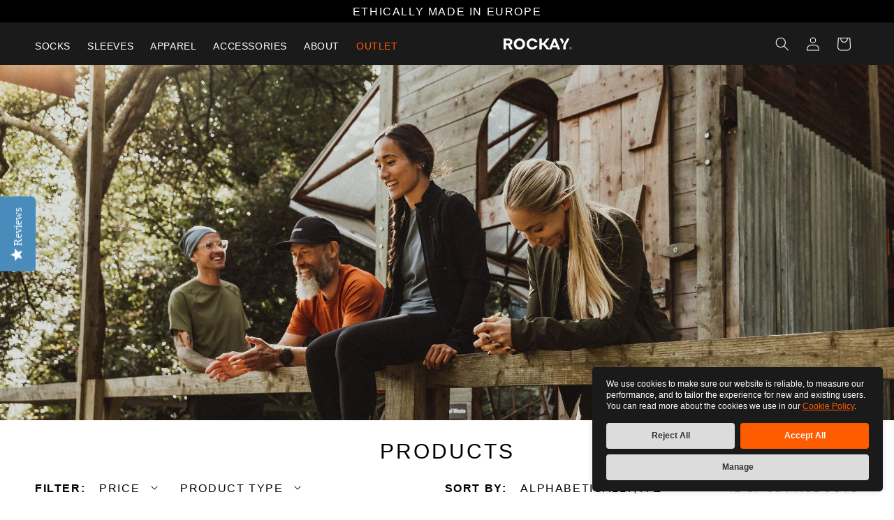

--- FILE ---
content_type: text/css
request_url: https://rockay.com/cdn/shop/t/2/assets/section-image-banner.css?v=103464603226046249161715323615
body_size: 846
content:
.banner{display:flex;position:relative;flex-direction:column}.homepage .h1,.homepage h1{font-size:3rem;letter-spacing:.03em;font-weight:100}.homepage .banner__box{padding:0}.homepage .banner__text span{font-size:1.3rem;letter-spacing:.03em;font-weight:400;line-height:.53;font-family:Italian Plate No2 Expanded,sans-serif;color:#fff}.homepage .banner__text span.percent-title{font-size:3.6rem;font-weight:200;color:#fff;text-shadow:0px 0px 20px rgba(0,0,0,.5);max-width:100%;display:block;margin-top:6rem}.percent-title.collection_banner .banner__text{font-size:4.8rem;font-weight:200;text-transform:uppercase;line-height:.85;font-family:Italian Plate No2 Expanded,sans-serif;font-size:calc((100vw - 30rem)/(192 - 32) * (12 - 4.8) + 4.4rem)}.percent-title.collection_banner .banner__box{max-width:40rem}.banner__buttons .button{border-radius:10rem;background:transparent;line-height:1;font-weight:700;border-color:#ff5c00;color:#fff;display:flex;align-items:center;box-shadow:none;position:relative;z-index:4;min-height:3.3rem;padding:.8rem 2.3rem .7rem}.banner__buttons .button:hover{color:#ff5c00;box-shadow:none}.banner__buttons .button:before{content:"";position:absolute;top:0;left:0;width:100%;height:100%;z-index:-1;background-color:#ff5c00;transition:all .3s;border-radius:10rem}.banner__buttons .button:hover:before{opacity:0;transform:scale(.5)}.banner__buttons .button:after{content:"";position:absolute;top:0;left:0;width:100%;height:100%;z-index:1;opacity:0;transition:all .3s;border:2px solid #FF5C00;transform:scale(1.2);border-radius:10rem}.banner__buttons .button:hover:after{opacity:1;transform:scale(1)}@media screen and (max-width: 749px){.homepage .h1,.homepage h1{font-weight:400;line-height:1.08}.banner--mobile-bottom:not(.banner--stacked):not(.banner--adapt)>.banner__media{height:39rem;order:2}.banner:not(.banner--stacked){flex-direction:row;flex-wrap:wrap}.banner__buttons .button{min-width:13.6rem;min-height:3.1rem;font-size:1.4rem;line-height:1}}.percent-title.collection_banner .media>img{object-position:30% center}@media screen and (min-width: 750px){.banner{min-height:71rem;flex-direction:row}.homepage .banner{min-height:98rem}.homepage .banner__text span{font-size:1.8rem;line-height:1.4;color:#fdfdf9;max-width:70%;margin:0 auto}.homepage .banner__text span.percent-title{font-size:9.6rem;margin-top:0}.homepage .banner__box .banner__text{margin-top:.6rem}.percent-title.collection_banner .banner__box{max-width:70rem}.percent-title.collection_banner .media>img{object-position:center center}}.align-70 .media>img{object-position:center 70%!important}@media screen and (max-width: 749px){.banner--stacked{height:auto}.banner--stacked .banner__media{flex-direction:column}}.banner__media{height:100%;position:absolute;left:0;top:0;width:100%}.banner__media-half{width:50%}.banner__media-half+.banner__media-half{right:0;left:auto}@media screen and (max-width: 749px){.banner--stacked .banner__media-half{width:100%}.banner--stacked .banner__media-half+.banner__media-half{order:1}.banner:not(.banner--adapt):not(.banner--stacked):not(.banner--mobile-bottom)>.banner__content{min-height:39rem}}.homepage .banner__heading.h1{font-size:1.9rem;font-weight:300}.homepage .banner__text{margin-bottom:2rem}@media screen and (min-width: 750px){.banner__media{height:100%}.homepage .banner__heading.h1{font-size:3rem}.homepage .banner__text,.homepage .banner__buttons{margin-bottom:0rem}}.banner--adapt{height:auto}@media screen and (max-width: 749px){.banner--mobile-bottom .banner__media,.banner--stacked:not(.banner--mobile-bottom) .banner__media{position:relative}.banner--stacked.banner--adapt .banner__content{height:auto}.banner:not(.banner--mobile-bottom) .banner__box{background-color:transparent;--color-foreground: 255, 255, 255;--color-button: 255, 255, 255;--color-button-text: 0, 0, 0}.banner:not(.banner--mobile-bottom) .button--secondary{--color-button: 255, 255, 255;--color-button-text: 255, 255, 255;--alpha-button-background: 0}.banner--stacked:not(.banner--mobile-bottom):not(.banner--adapt) .banner__content{position:absolute;min-height:39rem;height:auto}.banner--stacked.banner--adapt:not(.banner--mobile-bottom) .banner__content{max-height:100%;overflow:hidden;position:absolute}.banner--stacked:not(.banner--adapt) .banner__media{position:relative;height:39rem}.banner:before{display:none!important}.banner--stacked .banner__media-image-half{width:100%}}.banner__media .placeholder-svg{position:absolute;left:0;top:0;height:100%;width:100%}.banner__content{padding:0;display:flex;position:relative;width:100%;align-items:center;justify-content:center;z-index:2;font-family:Italian Plate No2 Expanded,sans-serif}@media screen and (max-width: 749px){.banner--mobile-bottom:not(.banner--stacked) .banner__content{order:1}.homepage .banner__box{padding:3rem}}@media screen and (min-width: 750px){.banner__content{padding-bottom:5rem;padding-top:5rem}.banner__content--center{align-items:center}.banner__content--flex-start{align-items:flex-start}.banner__content--flex-end{align-items:flex-end}}.banner__box{border:0;padding:4rem 3.5rem;position:relative;height:fit-content;align-items:center;text-align:center;width:100%}@media screen and (min-width: 750px){.banner--desktop-transparent .banner__box{background-color:transparent;--color-foreground: 255, 255, 255;--color-button: 255, 255, 255;--color-button-text: 0, 0, 0}.banner--desktop-transparent .button--secondary{--color-button: 255, 255, 255;--color-button-text: 255, 255, 255;--alpha-button-background: 0}}@media screen and (max-width: 749px){.banner--mobile-bottom:after{display:none}}.banner:after{content:"";position:absolute;background:#000;opacity:0;z-index:1;width:100%;height:100%}.banner__box>.banner__buttons{display:flex;align-items:baseline;gap:1rem;justify-content:center;flex-wrap:wrap}.banner__box>*+.banner__buttons--multiple{display:flex;max-width:45rem;flex-wrap:wrap;align-items:baseline;justify-content:center}@media screen and (min-width: 750px){.banner__box>*+.banner__buttons{margin-top:2rem}}.banner__content .button:last-child{margin-right:0}.banner__box>*+.banner__text{margin-top:1.5rem}@media screen and (min-width: 750px){.banner__box>*+.banner__text{margin-top:2rem}}.banner__box>*+*{margin-top:1rem}.banner__box>*:first-child{margin-top:0}.banner__content .button:not(:only-child){flex-grow:1}@media screen and (max-width: 749px){.banner--stacked .banner__box{width:100%}}@media screen and (min-width: 750px){.banner__box{padding:5rem;width:auto;max-width:81rem}.banner__box>.banner__buttons:only-child .button{margin-top:0}}.banner__heading>*,.banner__text>*{word-wrap:break-word}.banner__heading{margin-bottom:0;font-weight:600}.faqs_page .banner,.about_page .banner{min-height:40rem}.faqs_page .main-page-title,.about_page .main-page-title,.contact_us_page .main-page-title{display:none}.low_first_banner.banner:not(.banner--adapt):not(.banner--stacked):not(.banner--mobile-bottom)>.banner__content{min-height:24rem}@media screen and (min-width: 750px){.low_first_banner{min-height:40rem}.low_first_banner.collection_banner{min-height:50.9rem}.faqs_page .banner .banner__box{padding:0}.our_mission_page .banner__box{padding-left:0}}.our_mission_page .banner__content{color:#fff;font-weight:500;font-size:2rem;line-height:1.14;margin:0;text-transform:uppercase;align-items:flex-end}.our_mission_page .banner .banner__heading{color:#c1c2c1;font-family:Italian Plate No2 Expanded,sans-serif;font-weight:500;font-size:1.5rem;line-height:1.77;text-transform:uppercase;letter-spacing:.1em}.our_mission_page .banner .banner__text{color:#fff;font-weight:500;font-size:20px;line-height:1.14;margin:0;text-transform:uppercase}
/*# sourceMappingURL=/cdn/shop/t/2/assets/section-image-banner.css.map?v=103464603226046249161715323615 */


--- FILE ---
content_type: text/css
request_url: https://rockay.com/cdn/shop/t/2/assets/component-card.css?v=184215671925411493771729679288
body_size: 581
content:
.card{display:block;overflow:hidden;text-decoration:none}.card+.card-information{margin-top:1.3rem;padding-bottom:1.8rem}.product-grid .grid__item{padding-left:0;padding-right:1.6rem}.template-search__results .grid{margin-left:-.5rem;margin-right:-.5rem}.template-search__results .product-grid .grid__item{padding-bottom:.5rem;padding-left:.5rem;padding-right:0}.template-search__results .card{height:100%}@media screen and (min-width: 750px){.card+.card-information{margin-top:2rem;padding-bottom:2rem}.product-grid .grid__item{padding-left:1rem;padding-right:0}.template-search__results .grid .grid__item:first-child{padding-left:0}.template-search .template-search__results .grid .grid__item{padding-bottom:1rem;padding-left:1rem}.template-search__results .product-grid .grid__item{padding-right:0}}.card.card--soft{background-color:rgba(var(--color-foreground),.04);color:rgb(var(--color-foreground))}.card .icon-wrap{margin-left:.8rem;white-space:nowrap;transition:transform var(--duration-short) ease;overflow:hidden}.card .h1 .icon-arrow,.card .h2 .icon-arrow{padding-bottom:.3rem;padding-top:.3rem}.card--media{display:block;text-decoration:none}.card--text-only{display:flex;justify-content:center}.card--text-only:before{content:"";display:block;padding-bottom:100%}.card--product{position:relative}.card--stretch{height:100%}.card--outline:not(.card--soft){border:none}.card--light-border{border:.1rem solid rgba(var(--color-foreground),.04)}.card--light-border:hover{border:.1rem solid rgba(var(--color-foreground),.3);box-shadow:none}.card__text-spacing{padding:3rem}.card-colored.color-background-1{background-color:rgba(var(--color-foreground),.04)}.card--media .card__text-spacing{padding:2rem 2rem 2rem 0}@media screen and (min-width: 750px){.card--media .card__text-spacing{padding-left:3rem;padding-right:3rem}}.card-information>*+*{margin-top:.5rem}.card--text-only .card__inner{display:grid;grid-template-rows:1fr auto 1fr;width:100%}.card__content{margin-left:2.5rem;margin-right:2.5rem}.card__content>*{margin:0}.card--text-only .card__content{grid-row:2;justify-self:flex-start;margin-bottom:6rem;margin-top:5rem}.card--text-only .card__badge{align-self:flex-end;grid-row:3}.card--search .card__badge>*,.card--text-only .card__badge>*{margin:0 1.2rem 1.2rem}.template-search__results .card--search .card__badge .badge{margin-left:2.5rem}.card--search .card__badge,.card--text-only .card__badge{position:initial}.card--text-only .card__content+.card__badge{margin-top:-5rem}.media+.card__content{margin-top:2rem;margin-bottom:1.5rem}@media screen and (min-width: 750px){.card--text-only .card__content{margin-top:7rem;margin-bottom:7rem}.card--text-only .card__content+.card__badge{margin-top:-7rem}}.card__text-spacing>*{margin:0}.card__text-spacing>*:not(.overlay-card)+*{margin-top:1.5rem}.card__text{margin:0;word-break:break-word}.template-search__results .card__text{font-size:1.6rem}.template-search__results .card-information__text{font-size:1.6rem;padding:0}.card-information__text{padding:0;font-size:1rem;line-height:1;letter-spacing:.1em;font-weight:500;font-family:Italian Plate No2 Expanded,sans-serif;text-transform:uppercase;padding:0 1.5rem}.card-information__wrapper{width:100%;text-align:center}.card-information__wrapper>*{line-height:1.4;color:rgb(var(--color-foreground))}.card-information__wrapper>.price{color:rgb(var(--color-foreground))}.card-information__wrapper>.rating{margin-top:.4rem}.card-information__wrapper>*:not(.visually-hidden:first-child)+*:not(.rating){margin-top:.7rem}.card-information__wrapper .price{justify-content:center;font-size:1rem;line-height:1;letter-spacing:.1em;font-weight:200;font-family:Italian Plate No2 Expanded,sans-serif}.card-information__wrapper .caption{letter-spacing:.07rem}.card-wrapper{color:inherit;display:block;position:relative;text-decoration:none;background:#f8f8f8;height:100%}.card-wrapper:focus-within .card{box-shadow:none}.card__media-spacer{padding:2rem 2rem 0}.homepage .card--light-border,.homepage .card--light-border:hover{border:none}.homepage .card-colored{background:transparent}.homepage .card__text h3{text-transform:uppercase;line-height:1;font-weight:500;color:#fff9f9}.homepage .card__text p{font-weight:400;color:#fff9f9;font-size:1.2rem;line-height:1.9}.homepage .card--light-border:hover .card__text h3{color:#ff5c00}.homepage .card--media .card__text-spacing{padding:1.2rem 0}@media screen and (min-width: 750px){.card__media-spacer{padding:3rem 3rem 0}.homepage .card__text p{font-size:1.5rem;line-height:1.6}.card-information__text,.card-information__wrapper .price{font-size:1.6rem}.homepage .collection-list.negative-margin--small{margin-left:-2rem}.homepage .collection-list__item.grid__item{padding-left:2rem;padding-bottom:3rem}}.card__media-full-spacer{padding:2rem}.card-article-info{margin-top:1rem;display:flex;flex-wrap:wrap}.card__badge{bottom:1rem;display:flex;flex-wrap:wrap;left:1rem;position:absolute}.card__badge>*{margin-right:1rem;margin-top:.5rem}.overlay-card{position:absolute;top:0;bottom:0;left:0;right:0;display:flex;background:transparent;transition:background-color var(--duration-long) ease}.card:hover .card-colored .overlay-card{background-color:rgba(var(--color-card-hover),.06)}@media screen and (min-width: 990px){.card .media.media--hover-effect>img:only-child,.card-wrapper .media.media--hover-effect>img:only-child,.card--search img{transition:transform var(--duration-long) ease}.card:hover .media.media--hover-effect>img:first-child:only-child,.card-wrapper:hover .media.media--hover-effect>img:first-child:only-child{transform:scale(1.03)}.card-wrapper:hover .media.media--hover-effect>img:first-child:not(:only-child){opacity:0}.card-wrapper:hover .media.media--hover-effect>img+img{opacity:1;transition:transform var(--duration-long) ease;transform:scale(1.03)}.card-wrapper:hover .card-information__text{text-decoration:none;text-underline-offset:.3rem}.card-wrapper:hover .card--search img{transform:scale(1.05)}.card-wrapper:hover .card__text{text-decoration:underline;text-underline-offset:.3rem}.card-wrapper:hover .card--soft{background-color:rgba(var(--color-card-hover),.06);transition:background-color var(--duration-long) ease}.homepage .card--media .card__text-spacing{padding-left:3rem;padding-right:3rem}.homepage .collection-list.negative-margin--small{margin-left:-6rem}.homepage .collection-list__item.grid__item{padding-left:6rem;padding-bottom:5rem}}@media (min-width: 750px) and (max-width: 1200px){.homepage .card__text p{min-height:96px;margin-top:1.6rem}.homepage .card__text h3{min-height:40px}}@media screen and (min-width: 750px){.homepage .card__text h3{letter-spacing:.01rem;margin-bottom:1.8rem}}.card-wrapper .icon-member{margin:-3rem .6rem 0 auto;width:2.4rem;z-index:1}
/*# sourceMappingURL=/cdn/shop/t/2/assets/component-card.css.map?v=184215671925411493771729679288 */


--- FILE ---
content_type: text/css
request_url: https://rockay.com/cdn/shop/t/2/assets/component-price.css?v=91179872930124431371729850637
body_size: -162
content:
.price{align-items:center;display:flex;flex-direction:row;flex-wrap:wrap;font-size:1.8rem;letter-spacing:.1rem;line-height:1.5;color:rgb(var(--color-foreground))}.price.price--unavailable{visibility:hidden}.price--end{justify-content:flex-end}.price dl{margin:0;display:flex;flex-direction:column}.price dd{margin:0 1rem 0 0}.price .price__last:last-of-type{margin:0}@media screen and (min-width: 750px){.price{margin-bottom:0}}.price--large{font-size:1.8rem;line-height:1.2;letter-spacing:.1rem;font-family:Italian Plate No2 Expanded,sans-serif;font-weight:300;text-transform:uppercase}.price--sold-out .price__availability,.price__regular{display:block}.price__sale,.price__availability,.price .price__badge-sale,.price .price__badge-sold-out,.price--on-sale .price__regular,.price--on-sale .price__availability,.price--no-compare .price__compare{display:none}.price--sold-out .price__badge-sold-out,.price--on-sale .price__badge-sale{display:inline-flex}.price--on-sale .price__sale{display:flex;flex-direction:row-reverse;flex-wrap:nowrap}.price-item.price-item--sale{color:#c00;font-weight:700}.discount{flex-basis:100%}.discount .price__discount{margin:0}.discount .price-discount{color:#ff5c00;font-size:80%;font-weight:400}.predictive-search__item-content .discount .price-discount{display:block}.price--center{display:flex;justify-content:center}.price--on-sale .price-item--regular{text-decoration:line-through;color:rgba(var(--color-foreground),.75);font-size:1.3rem;font-weight:700}.unit-price{font-size:1.1rem;letter-spacing:.04rem;line-height:1.2;margin-top:.2rem;text-transform:uppercase;color:rgba(var(--color-foreground),.7)}.product-recommendations .discount,.glider-track .discount{display:none}.price-item.price-item--discount{display:block;font-size:1.4rem;letter-spacing:0;white-space:nowrap;margin-top:.4rem}
/*# sourceMappingURL=/cdn/shop/t/2/assets/component-price.css.map?v=91179872930124431371729850637 */


--- FILE ---
content_type: text/css
request_url: https://rockay.com/cdn/shop/t/2/assets/collection-page.css?v=14509101762719959381729680035
body_size: 744
content:
.collection-filters-section.page-width,.collection-product-section .page-width,.socks_collection .page-width,.collection_banner .page-width{max-width:1800px}.collection-filters-section .facets__heading,.collection-filters-section .facets__summary,.collection-product-count__text,.collection-filters-section .collection-filters__label,.collection-filters-section .collection-filters__sort{text-transform:uppercase;color:#000;font-size:1rem;font-family:Italian Plate No2 Expanded,sans-serif;font-weight:400;line-height:1;letter-spacing:.1em}.collection-filters-section .collection-filters__field .facets__summary{margin-bottom:0}.collection-filters-section .mobile-facets__open{margin-top:-.6rem}.collection-filters-section .mobile-facets__open .mobile-facets__open-label{padding-top:.6rem}.collection-filters-section .mobile-facets__details .facets__summary{margin-bottom:0}.collection-filters-section .mobile-facets__details .select .icon-caret{top:calc(50% - .4rem)}.collection-filters-section .mobile-facets__sort .facets__disclosure{margin-right:0}.collection-filters-section .mobile-facets__sort .select{margin-top:.3rem}.collection-filters-section .mobile-facets__sort .facets__display{left:initial;width:23rem;right:0}.collection-filters-section .mobile-facets__heading,.collection-filters-section .mobile-facets__count,.collection-filters-section .mobile-facets__summary,.collection-filters-section .mobile-facets__close-button,.collection-filters-section .mobile-facets__label,.collection-filters-section .mobile-facets__sort{font-size:1.3rem;font-family:Italian Plate No2 Expanded,sans-serif;font-weight:400}.collection-filters-section .collection-filters__field .facet-checkbox{padding:1rem 0}.collection-filters-section .mobile-facets__sort .facet-checkbox{padding:.7rem 0}.collection-filters-section .collection-filters__field .facet-checkbox input[type=radio],.collection-filters-section .mobile-facets__sort .facet-checkbox input[type=radio]{clip:rect(0,0,0,0);overflow:hidden;position:absolute;height:1px;width:1px}.collection-filters-section .facet-checkbox input[type=radio]:checked+.option-name{color:#000;font-weight:600}.collection-filters-section .facets__summary{padding:0 3rem 0 0;margin-right:1rem}.collection-filters-section .facets__summary .icon-caret{right:4px}.collection-filters-section .facets__disclosure{margin-right:1.8rem}.content-for-layout .collection-grid-section{margin-top:0}.content-for-layout .collection-hero__inner{margin-bottom:1.6rem}.collection-hero__title{text-transform:uppercase;color:#000;font-size:2rem;font-family:Italian Plate No2 Expanded,sans-serif;font-weight:600;text-align:center;line-height:1;margin-top:2.4rem;letter-spacing:.1em}.collection-product-section .card__badge{display:none}.collection-product-section .card-wrapper{background:#f8f8f8;height:100%;display:flex;flex-direction:column}.collection-product-section .card--outline:not(.card--soft){border:none}.collection-product-section .product-option-wrap{display:block;padding:1.6rem 1.2rem 0;margin:0 0 .8rem}.collection-product-section .product-option-wrap .color-fieldset{margin:0 0 0 -.3rem;padding:0 0 .8rem;border:none;flex:0 0 100%;min-width:100%;overflow-x:auto;display:flex;border-bottom:.1rem solid #DDDDDD}.collection-product-section .card-information-wrap{padding:0 1.2rem 1.6rem;flex-grow:1}.collection-product-section .grid__item{padding-left:.8rem;padding-bottom:.8rem;padding-right:0}.collection-product-section .card-information{height:100%}.collection-product-section .card-information__wrapper{width:100%;display:flex;flex-direction:column;height:100%;justify-content:space-between}.collection-product-section .card-information-wrap .card-information__text{font-size:1rem;text-transform:uppercase;font-family:Italian Plate No2 Expanded,sans-serif;font-weight:700;line-height:1.2;letter-spacing:.1em;text-decoration:none}.collection-product-section .card-information-wrap .price{font-size:1.2rem;text-transform:uppercase;font-family:Italian Plate No2 Expanded,sans-serif;font-weight:700;line-height:1.2;letter-spacing:.1em;margin-top:.8rem!important}.collection-product-section .card-information-wrap .price--on-sale .price-item--regular{font-size:1rem;text-transform:uppercase;font-family:Italian Plate No2 Expanded,sans-serif;font-weight:700;line-height:1.2;letter-spacing:.1em;color:#9a9a9a}.collection-product-section .card-information__wrapper>:not(.visually-hidden:first-child)+:not(.rating){margin-top:0}.collection-product-section .product-option-wrap .form__label{display:none}.collection-product-section .color-fieldset input[type=radio]{clip:rect(0,0,0,0);overflow:hidden;position:absolute;height:1px;width:1px}.collection-product-section .color-fieldset input[type=radio]+label{width:1.7rem;height:1.7rem;outline:0;box-sizing:border-box;position:relative;z-index:1;padding:1px;display:inline-flex;align-items:center;justify-content:center;background:0 0;border:.1rem solid transparent;margin-right:.2rem;cursor:pointer}.collection-product-section .color-fieldset .collection-color-check{width:1.3rem;height:1.3rem;display:inline-flex;align-items:center;justify-content:center}.collection-product-section .color-fieldset .collection-color-check svg{width:100%;height:100%}.collection-product-section .color-fieldset input[type=radio]:checked+label{background:0 0;border-color:#8f8f8f}.collection-product-section .price--on-sale .price__sale{flex-wrap:nowrap}.collection-product-section .price .price__compare{margin:0}.collection_banner .banner__content{justify-content:flex-start;padding:0 1.8rem}.collection_banner .banner__box{padding:0;text-align:left;max-width:50.6rem}.collection_banner .banner__heading{color:#ff5c00;font-weight:400;font-size:2.4rem;font-family:Italian Plate No2 Expanded,sans-serif;letter-spacing:.06em}.collection_banner .banner__text{color:#fff;font-weight:300;font-size:1.1rem;font-family:Italian Plate No2 Expanded,sans-serif;letter-spacing:.06em;line-height:1.4}@media screen and (max-width: 749px){.collection_banner.low_first_banner.banner:not(.banner--adapt):not(.banner--stacked):not(.banner--mobile-bottom)>.banner__content{min-height:16rem}.collection_banner .banner__media{background:#4a463a}}@media screen and (min-width: 990px){.collection_banner .banner__content{padding:0 5rem}.collection_banner .banner__heading{font-size:3.6rem}.collection_banner .banner__text{font-size:1.8rem}.collection_banner .media>img{object-position:center center}.collection-filters-section .facet-checkbox,.collection-filters-section .facets__selected,.collection-filters-section .facets__reset{font-size:1.4rem;font-family:Italian Plate No2 Expanded,sans-serif;font-weight:400}.collection-filters-section .facets__heading,.collection-filters-section .collection-filters__label{font-size:1.6rem;font-weight:700}.collection-filters-section .facets__summary,.collection-filters-section .collection-filters__sort{font-size:1.6rem}.collection-filters-section .select__select option{padding:1rem 1.5rem;width:18.4rem}.collection-product-section .card-information-wrap .price--on-sale .price-item--regular{font-size:1.4rem}.collection-product-count__text{font-size:1.6rem;color:#8f8f8f}.collection-filters-section summary .icon-caret,.collection-filters-section .select .icon-caret{top:calc(50% - .4rem)}.collection-product-section .grid__item{padding-left:1.6rem;padding-bottom:1.5rem}.collection-product-section .grid{margin-left:-1.6rem}.collection-hero__title{font-size:3rem;font-weight:500;margin-top:3rem;margin-bottom:3rem}.content-for-layout .collection-hero__inner{margin-bottom:0}.collection-product-section .product-option-wrap{padding:2.4rem 1.6rem 0;margin:0 0 2.4rem}.collection-product-section .product-option-wrap .color-fieldset{padding:0 0 2.4rem}.collection-product-section .color-fieldset input[type=radio]+label{width:2.8rem;height:2.8rem;margin-right:.6rem}.collection-product-section .color-fieldset .collection-color-check{width:2.4rem;height:2.4rem}.collection-product-section .card-information-wrap{padding:0 1.6rem 3.2rem}.collection-product-section .card-information-wrap .card-information__text{font-size:1.6rem}.collection-product-section .card-information-wrap .price{font-size:1.5rem;margin-top:1rem!important}.collection-product-section .card-information__wrapper>:not(.visually-hidden:first-child)+:not(.rating){margin-top:0}.card-wrapper:hover .media.media--hover-effect>img:first-child:not(:only-child){opacity:1}.card-wrapper .card-product-media:hover .media.media--hover-effect>img:first-child:not(:only-child){opacity:0}.card-wrapper:hover .media.media--hover-effect>img+img{opacity:0;transform:scale(1)}.card-wrapper .card-product-media:hover .media.media--hover-effect>img+img{opacity:1;transform:scale(1.03)}.card-wrapper:hover .card-information__text{text-decoration:none;text-underline-offset:0}.card-wrapper .card-information__text:hover{text-decoration:underline;text-underline-offset:.1rem}}
/*# sourceMappingURL=/cdn/shop/t/2/assets/collection-page.css.map?v=14509101762719959381729680035 */


--- FILE ---
content_type: text/css
request_url: https://rockay.com/cdn/shop/t/2/assets/component-mini-cart.css?v=42550351466885371881645624923
body_size: 313
content:
.cart-open{margin-right:0;overflow:hidden}@media screen and (min-width: 761px){body.cart-open{margin-right:17px}}body.cart-open #shopify-section-announcement-bar{z-index:0}body.cart-open .sticky-product-form-wrap,body.cart-open .header-wrapper{z-index:2}.cart-page-fade{position:fixed;top:0;bottom:0;left:0;right:0;background:#7f7f7f80;opacity:0;visibility:hidden;z-index:10;transition:opacity .2s ease-in,visibility 0s linear .2s}.cart-page-fade.in{display:block;visibility:visible;opacity:1;transition:opacity .2s,visibility 0s linear 0s}.cart-notification-wrapper .modal__close-button.link{margin-top:0;margin-right:-1.4rem}.cart-notification-wrapper .cart-notification{z-index:99999;position:fixed;top:0;right:0;bottom:0;width:100%;max-width:584px;background:#f8f8f8;-moz-transform:translateX(100%);-o-transform:translateX(100%);-ms-transform:translateX(100%);-webkit-transform:translateX(100%);transform:translate(100%);-webkit-transition:transform .3s;-moz-transition:transform .3s;-ms-transition:transform .3s;-o-transition:transform .3s;transition:transform .3s;border:none;display:flex;flex-direction:column;padding:2rem 0 2rem 2rem}@media screen and (min-width: 761px){.cart-notification-wrapper .cart-notification{padding:2.5rem 0 2.5rem 3.5rem}}.cart-notification.active{transform:translate(0)}.cart-notification-wrapper .cart-notification-product{overflow:auto;padding:0 2rem 0 0;z-index:2;flex-grow:1;flex-direction:column}@media screen and (min-width: 761px){.cart-notification-wrapper .cart-notification-product{padding:0 3.5rem 0 0}}.cart-notification-wrapper .cart-notification__links,.cart-notification-wrapper .cart-notification__header{padding:0 2rem 0 0}@media screen and (min-width: 761px){.cart-notification-wrapper .cart-notification__links,.cart-notification-wrapper .cart-notification__header{padding:0 3.5rem 0 0}}.cart-notification-wrapper .cart-notification__header{display:flex;align-items:center;justify-content:space-between;margin:0 0 1rem}.cart-notification-wrapper .cart-notification__heading{font-size:2.4rem;font-weight:400;margin:0;font-family:Italian Plate No2 Expanded,sans-serif;text-transform:capitalize;color:#404040}.cart-notification-wrapper [id*=cart-notification-product-]{width:100%;position:relative;display:flex;align-items:center;padding:1.5rem 0;border-bottom:1px solid #ccc}.cart-notification-wrapper [id*=cart-notification-product-] .cart-notification-product__info{display:flex;flex-wrap:wrap;flex-grow:1;justify-content:space-between;position:relative}.cart-notification-wrapper [id*=cart-notification-product-] .error-stock{font-size:1.2rem;color:red;position:absolute;bottom:-11px;left:-77px;right:0;line-height:1;text-align:right}@media screen and (min-width: 761px){.cart-notification-wrapper [id*=cart-notification-product-] .error-stock{font-size:1.4rem;position:absolute;bottom:-14px;left:0;text-align:left}}.cart-notification-wrapper [id*=cart-notification-product-]:first-child{border-top:1px solid #ccc}.cart-notification-wrapper [id*=cart-notification-product-] mini-cart-remove-button{position:absolute;top:1.5rem;right:0;width:3rem;height:3rem;z-index:2}.cart-notification-wrapper [id*=cart-notification-product-] .button--tertiary{font-size:1.2rem;padding:.5rem;min-width:3rem;min-height:3rem}.cart-notification-wrapper [id*=cart-notification-product-] .button--tertiary svg{height:2rem}.cart-notification-wrapper [id*=cart-notification-product-] .cart-item__name{width:8rem;height:10rem;margin-right:1.5rem;display:flex;align-items:center;flex-shrink:0}@media screen and (min-width: 761px){.cart-notification-wrapper [id*=cart-notification-product-] .cart-item__name{width:10rem;height:12rem}}.cart-notification-wrapper [id*=cart-notification-product-] .cart-notification-product__image{border:none;margin-right:0;height:auto}.cart-notification-wrapper [id*=cart-notification-product-] .cart-notification-product__name{font-weight:400;font-family:Italian Plate No2 Expanded,sans-serif;font-size:1.8rem;color:#000;width:calc(100% - 3.5rem)}.cart-notification-wrapper [id*=cart-notification-product-] .cart-notification-product__name:hover{text-decoration:none}.cart-notification-wrapper [id*=cart-notification-product-] .cart-notification-product__option{color:#000;font-size:14px;font-family:Italian Plate No2 Expanded,sans-serif;letter-spacing:.06em;font-weight:200}.cart-notification-wrapper [id*=cart-notification-product-] .cart-notification-product__info dl{width:100%}.cart-notification-wrapper [id*=cart-notification-product-] .cart-notification-product__option dd{font-weight:400;font-family:Italian Plate No2 Expanded,sans-serif}.cart-notification-wrapper [id*=cart-notification-product-] .quantity{height:2rem;width:auto;justify-content:flex-start;border:none;margin-top:.5rem}@media screen and (min-width: 761px){.cart-notification-wrapper [id*=cart-notification-product-] .quantity{height:3rem}}.cart-notification-wrapper [id*=cart-notification-product-] .quantity__input{width:4.6rem;font-size:12px}.cart-notification-wrapper [id*=cart-notification-product-] .quantity__button{width:2rem;font-size:1.6rem}.cart-notification-wrapper [id*=cart-notification-product-] .mini-cart-price{height:2rem;display:flex;align-items:center;margin-top:.5rem;font-size:1.4rem;color:#000;font-family:ItalianPlateNo2Expanded-Demibold,sans-serif;font-weight:600}@media screen and (min-width: 761px){.cart-notification-wrapper [id*=cart-notification-product-] .mini-cart-price{height:3rem}}.cart-notification-wrapper .mini-cart-totals{padding:0 2rem 0 0}@media screen and (min-width: 761px){.cart-notification-wrapper .mini-cart-totals{padding:0 3.5rem 0 0}}.cart-notification-wrapper .cart-notification-row{padding:1rem 0;display:flex;align-items:center;justify-content:space-between;border-bottom:1px solid #ccc}.cart-notification-wrapper .cart-notification-row:last-of-type{border-bottom:none}.cart-notification-wrapper .mini-cart-discount,.cart-notification-wrapper .mini-cart-total{font-size:16px;color:#000;font-family:Italian Plate No2 Expanded,sans-serif;font-weight:600;flex:0 0 auto}.cart-notification-wrapper .discount-title{font-family:Italian Plate No2 Expanded,sans-serif;font-weight:400}.cart-notification-form__submit{color:#fff}
/*# sourceMappingURL=/cdn/shop/t/2/assets/component-mini-cart.css.map?v=42550351466885371881645624923 */


--- FILE ---
content_type: text/javascript
request_url: https://rockay.com/cdn/shop/t/2/assets/global.js?v=111237912281019635371729679296
body_size: 7136
content:
function getFocusableElements(container){return Array.from(container.querySelectorAll("summary, a[href], button:enabled, [tabindex]:not([tabindex^='-']), [draggable], area, input:not([type=hidden]):enabled, select:enabled, textarea:enabled, object, iframe"))}const trapFocusHandlers={};function trapFocus(container,elementToFocus=container){var elements2=getFocusableElements(container),first=elements2[0],last=elements2[elements2.length-1];removeTrapFocus(),trapFocusHandlers.focusin=event=>{event.target!==container&&event.target!==last&&event.target!==first||document.addEventListener("keydown",trapFocusHandlers.keydown)},trapFocusHandlers.focusout=function(){document.removeEventListener("keydown",trapFocusHandlers.keydown)},trapFocusHandlers.keydown=function(event){event.code.toUpperCase()==="TAB"&&(event.target===last&&!event.shiftKey&&(event.preventDefault(),first.focus()),(event.target===container||event.target===first)&&event.shiftKey&&(event.preventDefault(),last.focus()))},document.addEventListener("focusout",trapFocusHandlers.focusout),document.addEventListener("focusin",trapFocusHandlers.focusin),elementToFocus.focus()}try{document.querySelector(":focus-visible")}catch{focusVisiblePolyfill()}function focusVisiblePolyfill(){const navKeys=["ARROWUP","ARROWDOWN","ARROWLEFT","ARROWRIGHT","TAB","ENTER","SPACE","ESCAPE","HOME","END","PAGEUP","PAGEDOWN"];let currentFocusedElement=null,mouseClick=null;window.addEventListener("keydown",event=>{navKeys.includes(event.code.toUpperCase())&&(mouseClick=!1)}),window.addEventListener("mousedown",event=>{mouseClick=!0}),window.addEventListener("focus",()=>{currentFocusedElement&&currentFocusedElement.classList.remove("focused"),!mouseClick&&(currentFocusedElement=document.activeElement,currentFocusedElement.classList.add("focused"))},!0)}function pauseAllMedia(){document.querySelectorAll(".js-youtube").forEach(video=>{video.contentWindow.postMessage('{"event":"command","func":"pauseVideo","args":""}',"*")}),document.querySelectorAll(".js-vimeo").forEach(video=>{video.contentWindow.postMessage('{"method":"pause"}',"*")}),document.querySelectorAll("video").forEach(video=>video.pause()),document.querySelectorAll("product-model").forEach(model=>{model.modelViewerUI&&modelViewerUI.pause()})}function removeTrapFocus(elementToFocus=null){document.removeEventListener("focusin",trapFocusHandlers.focusin),document.removeEventListener("focusout",trapFocusHandlers.focusout),document.removeEventListener("keydown",trapFocusHandlers.keydown),elementToFocus&&elementToFocus.focus()}function onKeyUpEscape(event){if(event.code.toUpperCase()!=="ESCAPE")return;const openDetailsElement=event.target.closest("details[open]");if(!openDetailsElement)return;const summaryElement=openDetailsElement.querySelector("summary");openDetailsElement.removeAttribute("open"),summaryElement.focus()}class QuantityInput extends HTMLElement{constructor(){super(),this.input=this.querySelector("input"),this.changeEvent=new Event("change",{bubbles:!0}),this.querySelectorAll("button").forEach(button=>button.addEventListener("click",this.onButtonClick.bind(this)))}onButtonClick(event){event.preventDefault();const previousValue=this.input.value;event.target.name==="plus"?this.input.stepUp():this.input.stepDown(),previousValue!==this.input.value&&this.input.dispatchEvent(this.changeEvent)}}customElements.define("quantity-input",QuantityInput);function debounce(fn,wait){let t;return(...args)=>{clearTimeout(t),t=setTimeout(()=>fn.apply(this,args),wait)}}const serializeForm=form=>{const obj={},formData=new FormData(form);for(const key of formData.keys()){const regex=/(?:^(properties\[))(.*?)(?:\]$)/;regex.test(key)?(obj.properties=obj.properties||{},obj.properties[regex.exec(key)[2]]=formData.get(key)):obj[key]=formData.get(key)}return JSON.stringify(obj)};function fetchConfig(type="json"){return{method:"POST",headers:{"Content-Type":"application/json",Accept:`application/${type}`}}}typeof window.Shopify>"u"&&(window.Shopify={}),Shopify.bind=function(fn,scope){return function(){return fn.apply(scope,arguments)}},Shopify.setSelectorByValue=function(selector,value){for(var i=0,count=selector.options.length;i<count;i++){var option=selector.options[i];if(value==option.value||value==option.innerHTML)return selector.selectedIndex=i,i}},Shopify.addListener=function(target,eventName,callback){target.addEventListener?target.addEventListener(eventName,callback,!1):target.attachEvent("on"+eventName,callback)},Shopify.postLink=function(path,options2){options2=options2||{};var method=options2.method||"post",params=options2.parameters||{},form=document.createElement("form");form.setAttribute("method",method),form.setAttribute("action",path);for(var key in params){var hiddenField=document.createElement("input");hiddenField.setAttribute("type","hidden"),hiddenField.setAttribute("name",key),hiddenField.setAttribute("value",params[key]),form.appendChild(hiddenField)}document.body.appendChild(form),form.submit(),document.body.removeChild(form)},Shopify.CountryProvinceSelector=function(country_domid,province_domid,options2){this.countryEl=document.getElementById(country_domid),this.provinceEl=document.getElementById(province_domid),this.provinceContainer=document.getElementById(options2.hideElement||province_domid),Shopify.addListener(this.countryEl,"change",Shopify.bind(this.countryHandler,this)),this.initCountry(),this.initProvince()},Shopify.CountryProvinceSelector.prototype={initCountry:function(){var value=this.countryEl.getAttribute("data-default");Shopify.setSelectorByValue(this.countryEl,value),this.countryHandler()},initProvince:function(){var value=this.provinceEl.getAttribute("data-default");value&&this.provinceEl.options.length>0&&Shopify.setSelectorByValue(this.provinceEl,value)},countryHandler:function(e){var opt=this.countryEl.options[this.countryEl.selectedIndex],raw=opt.getAttribute("data-provinces"),provinces=JSON.parse(raw);if(this.clearOptions(this.provinceEl),provinces&&provinces.length==0)this.provinceContainer.style.display="none";else{for(var i=0;i<provinces.length;i++){var opt=document.createElement("option");opt.value=provinces[i][0],opt.innerHTML=provinces[i][1],this.provinceEl.appendChild(opt)}this.provinceContainer.style.display=""}},clearOptions:function(selector){for(;selector.firstChild;)selector.removeChild(selector.firstChild)},setOptions:function(selector,values){for(var i=0,count=values.length;i<values.length;i++){var opt=document.createElement("option");opt.value=values[i],opt.innerHTML=values[i],selector.appendChild(opt)}}};class MenuDrawer extends HTMLElement{constructor(){super(),this.mainDetailsToggle=this.querySelector("details");const summaryElements=this.querySelectorAll("summary");this.addAccessibilityAttributes(summaryElements),navigator.platform==="iPhone"&&document.documentElement.style.setProperty("--viewport-height",`${window.innerHeight}px`),this.addEventListener("keyup",this.onKeyUp.bind(this)),this.addEventListener("focusout",this.onFocusOut.bind(this)),this.bindEvents()}bindEvents(){this.querySelectorAll("summary").forEach(summary=>summary.addEventListener("click",this.onSummaryClick.bind(this))),this.querySelectorAll("button").forEach(button=>button.addEventListener("click",this.onCloseButtonClick.bind(this)))}addAccessibilityAttributes(summaryElements){summaryElements.forEach(element=>{element.setAttribute("role","button"),element.setAttribute("aria-expanded",!1),element.setAttribute("aria-controls",element.nextElementSibling.id)})}onKeyUp(event){if(event.code.toUpperCase()!=="ESCAPE")return;const openDetailsElement=event.target.closest("details[open]");openDetailsElement&&(openDetailsElement===this.mainDetailsToggle?this.closeMenuDrawer(this.mainDetailsToggle.querySelector("summary")):this.closeSubmenu(openDetailsElement))}onSummaryClick(event){const summaryElement=event.currentTarget,detailsElement=summaryElement.parentNode,isOpen=detailsElement.hasAttribute("open");detailsElement===this.mainDetailsToggle?(isOpen&&event.preventDefault(),isOpen?this.closeMenuDrawer(summaryElement):this.openMenuDrawer(summaryElement)):(trapFocus(summaryElement.nextElementSibling,detailsElement.querySelector("button")),setTimeout(()=>{detailsElement.classList.add("menu-opening")}))}openMenuDrawer(summaryElement){setTimeout(()=>{this.mainDetailsToggle.classList.add("menu-opening")}),summaryElement.setAttribute("aria-expanded",!0),trapFocus(this.mainDetailsToggle,summaryElement),document.body.classList.add(`overflow-hidden-${this.dataset.breakpoint}`)}closeMenuDrawer(event,elementToFocus=!1){event!==void 0&&(this.mainDetailsToggle.classList.remove("menu-opening"),this.mainDetailsToggle.querySelectorAll("details").forEach(details=>{details.removeAttribute("open"),details.classList.remove("menu-opening")}),this.mainDetailsToggle.querySelector("summary").setAttribute("aria-expanded",!1),document.body.classList.remove(`overflow-hidden-${this.dataset.breakpoint}`),removeTrapFocus(elementToFocus),this.closeAnimation(this.mainDetailsToggle))}onFocusOut(event){setTimeout(()=>{this.mainDetailsToggle.hasAttribute("open")&&!this.mainDetailsToggle.contains(document.activeElement)&&this.closeMenuDrawer()})}onCloseButtonClick(event){const detailsElement=event.currentTarget.closest("details");this.closeSubmenu(detailsElement)}closeSubmenu(detailsElement){detailsElement.classList.remove("menu-opening"),removeTrapFocus(),this.closeAnimation(detailsElement)}closeAnimation(detailsElement){let animationStart;const handleAnimation=time=>{animationStart===void 0&&(animationStart=time),time-animationStart<400?window.requestAnimationFrame(handleAnimation):(detailsElement.removeAttribute("open"),detailsElement.closest("details[open]")&&trapFocus(detailsElement.closest("details[open]"),detailsElement.querySelector("summary")))};window.requestAnimationFrame(handleAnimation)}}customElements.define("menu-drawer",MenuDrawer);class HeaderDrawer extends MenuDrawer{constructor(){super()}openMenuDrawer(summaryElement){this.header=this.header||document.getElementById("shopify-section-header"),this.borderOffset=this.borderOffset||this.closest(".header-wrapper").classList.contains("header-wrapper--border-bottom")?1:0,document.documentElement.style.setProperty("--header-bottom-position",`${parseInt(this.header.getBoundingClientRect().bottom-this.borderOffset)}px`),setTimeout(()=>{this.mainDetailsToggle.classList.add("menu-opening")}),summaryElement.setAttribute("aria-expanded",!0),trapFocus(this.mainDetailsToggle,summaryElement),document.body.classList.add(`overflow-hidden-${this.dataset.breakpoint}`)}}customElements.define("header-drawer",HeaderDrawer);class ModalDialog extends HTMLElement{constructor(){super(),this.querySelector('[id^="ModalClose-"]').addEventListener("click",this.hide.bind(this)),this.addEventListener("keyup",event=>{event.code.toUpperCase()==="ESCAPE"&&this.hide()}),this.classList.contains("media-modal")?this.addEventListener("pointerup",event=>{event.pointerType==="mouse"&&!event.target.closest("deferred-media, product-model")&&this.hide()}):this.addEventListener("click",event=>{event.target.nodeName==="MODAL-DIALOG"&&this.hide()})}show(opener){this.openedBy=opener;const popup=this.querySelector(".template-popup");document.body.classList.add("overflow-hidden"),this.setAttribute("open",""),popup&&popup.loadContent(),trapFocus(this,this.querySelector('[role="dialog"]'))}hide(){document.body.classList.remove("overflow-hidden"),this.removeAttribute("open"),removeTrapFocus(this.openedBy),window.pauseAllMedia()}}customElements.define("modal-dialog",ModalDialog);class ModalOpener extends HTMLElement{constructor(){super();const button=this.querySelector("button");button&&button.addEventListener("click",()=>{const modal=document.querySelector(this.getAttribute("data-modal"));modal&&modal.show(button)})}}customElements.define("modal-opener",ModalOpener);class DeferredMedia extends HTMLElement{constructor(){super();const poster=this.querySelector('[id^="Deferred-Poster-"]');poster&&poster.addEventListener("click",this.loadContent.bind(this))}loadContent(){if(window.pauseAllMedia(),!this.getAttribute("loaded")){const content=document.createElement("div");content.appendChild(this.querySelector("template").content.firstElementChild.cloneNode(!0)),this.setAttribute("loaded",!0),this.appendChild(content.querySelector("video, model-viewer, iframe")).focus()}}}customElements.define("deferred-media",DeferredMedia);class SliderComponent extends HTMLElement{constructor(){if(super(),this.slider=this.querySelector("ul"),this.sliderItems=this.querySelectorAll("li"),this.pageCount=this.querySelector(".slider-counter--current"),this.pageTotal=this.querySelector(".slider-counter--total"),this.prevButton=this.querySelector('button[name="previous"]'),this.nextButton=this.querySelector('button[name="next"]'),!this.slider||!this.nextButton)return;new ResizeObserver(entries=>this.initPages()).observe(this.slider),this.slider.addEventListener("scroll",this.update.bind(this)),this.prevButton.addEventListener("click",this.onButtonClick.bind(this)),this.nextButton.addEventListener("click",this.onButtonClick.bind(this))}initPages(){const sliderItemsToShow=Array.from(this.sliderItems).filter(element=>element.clientWidth>0);this.sliderLastItem=sliderItemsToShow[sliderItemsToShow.length-1],sliderItemsToShow.length!==0&&(this.slidesPerPage=Math.floor(this.slider.clientWidth/sliderItemsToShow[0].clientWidth),this.totalPages=sliderItemsToShow.length-this.slidesPerPage+1,this.update())}update(){!this.pageCount||!this.pageTotal||(this.currentPage=Math.round(this.slider.scrollLeft/this.sliderLastItem.clientWidth)+1,this.currentPage===1?this.prevButton.setAttribute("disabled",!0):this.prevButton.removeAttribute("disabled"),this.currentPage===this.totalPages?this.nextButton.setAttribute("disabled",!0):this.nextButton.removeAttribute("disabled"),this.pageCount.textContent=this.currentPage,this.pageTotal.textContent=this.totalPages)}onButtonClick(event){event.preventDefault();const slideScrollPosition=event.currentTarget.name==="next"?this.slider.scrollLeft+this.sliderLastItem.clientWidth:this.slider.scrollLeft-this.sliderLastItem.clientWidth;this.slider.scrollTo({left:slideScrollPosition})}}customElements.define("slider-component",SliderComponent);class VariantSelects extends HTMLElement{constructor(){super(),this.addEventListener("change",this.onVariantChange),this.getVariantData(),this.updateVariants()}onVariantChange(){this.updateOptions(),this.updateMasterId(),this.toggleAddButton(!0,"",!1),this.updatePickupAvailability(),this.removeErrorMessage(),this.updateVariants(),this.currentVariant?(this.updateMedia(),this.updateURL(),this.updateVariantInput(),this.renderProductInfo(),this.updateVariantDetails(this.currentVariant)):(this.toggleAddButton(!0,"",!0),this.setUnavailable())}updateVariantDetails(currentVariant){document.querySelectorAll("[data-variant-id]").forEach(function(variant){variant.style.display="none",variant.dataset.variantId==currentVariant.id&&(variant.style.display="block")})}updateVariants(){let product_block=document.getElementById("ProductInfo-"+this.dataset.section);if(product_block!==null&&product_block.closest(".featured-product")!=null){var variants2={},active_variants=[],back_var={},variantData=this.variantData;this.getVariants(product_block,variants2,active_variants),product_block.querySelectorAll("variant-radios fieldset").forEach(function(fieldset,index){var val=fieldset.querySelector("input:checked").getAttribute("value"),arr=active_variants.filter(function(x){return x!==val});fieldset.querySelectorAll("input").forEach(function(input){var arr2=Object.assign([],arr);arr2.push(input.getAttribute("value"));var a=!1;variantData.forEach(function(variant){if(variant.options.every(r=>arr2.includes(r)))return variant.available&&(a=!0),!1}),arr2=[],input.className=input.className.replace(/\bdisabled\b/," "),input.disabled=!1,fieldset.querySelector('label[for="'+input.getAttribute("id")+'"]')&&(fieldset.querySelector('label[for="'+input.getAttribute("id")+'"]').className=fieldset.querySelector('label[for="'+input.getAttribute("id")+'"]').className.replace(/\bdisabled\b/," ")),a||(input.className+="disabled",input.disabled=!0,fieldset.querySelector('label[for="'+input.getAttribute("id")+'"]')&&(fieldset.querySelector('label[for="'+input.getAttribute("id")+'"]').className+="disabled"))})})}}getVariants(product_block,variants2,active_variants){return product_block.querySelectorAll("variant-radios fieldset input").forEach(function(elem,index){index in variants2||(variants2[index]=[]),variants2[index].push(elem.getAttribute("value")),elem.checked&&active_variants.push(elem.getAttribute("value"))}),!1}updateOptions(){this.options=Array.from(this.querySelectorAll("select"),select=>select.value)}updateMasterId(){this.currentVariant=this.getVariantData().find(variant=>!variant.options.map((option,index)=>this.options[index]===option).includes(!1))}updateMedia(){if(!this.currentVariant||!this.currentVariant.featured_media)return;const newMedia=document.querySelector(`[data-media-id="${this.dataset.section}-${this.currentVariant.featured_media.id}"]`);if(!newMedia)return;const modalContent=document.querySelector(`#ProductModal-${this.dataset.section} .product-media-modal__content`),newMediaModal=modalContent.querySelector(`[data-media-id="${this.currentVariant.featured_media.id}"]`),parent=newMedia.parentElement;parent.firstChild!=newMedia&&(modalContent.prepend(newMediaModal),parent.prepend(newMedia),this.stickyHeader=this.stickyHeader||document.querySelector("sticky-header"),this.stickyHeader&&this.stickyHeader.dispatchEvent(new Event("preventHeaderReveal")),window.setTimeout(()=>{parent.querySelector("li.product__media-item").scrollIntoView({behavior:"smooth"})}))}updateURL(){!this.currentVariant||this.dataset.updateUrl==="false"||window.history.replaceState({},"",`${this.dataset.url}?variant=${this.currentVariant.id}`)}updateVariantInput(){document.querySelectorAll(`#product-form-${this.dataset.section}, #product-form-installment`).forEach(productForm=>{const input=productForm.querySelector('input[name="id"]');input.value=this.currentVariant.id,input.dispatchEvent(new Event("change",{bubbles:!0}))})}updatePickupAvailability(){const pickUpAvailability=document.querySelector("pickup-availability");pickUpAvailability&&(this.currentVariant&&this.currentVariant.available?pickUpAvailability.fetchAvailability(this.currentVariant.id):(pickUpAvailability.removeAttribute("available"),pickUpAvailability.innerHTML=""))}removeErrorMessage(){const section=this.closest("section");if(!section)return;const productForm=section.querySelector("product-form");productForm&&productForm.handleErrorMessage()}renderProductInfo(){let product_block=document.getElementById("ProductInfo-"+this.dataset.section);if(product_block!==null&&product_block.closest(".featured-product")!=null){var section=document.querySelector(".shopify-section.product-section").getAttribute("id").replace("shopify-section-","");product_block.querySelector(".selected-color").textContent=this.currentVariant.option1,fetch(`${this.dataset.url}?variant=${this.currentVariant.id}&section_id=${section}`).then(response=>response.text()).then(responseText=>{const id=`price-${this.dataset.section}`,html=new DOMParser().parseFromString(responseText,"text/html"),destination=document.getElementById(id),source=html.getElementById(id);source&&destination&&(destination.innerHTML=source.innerHTML);const price=document.getElementById(`price-${this.dataset.section}`);price&&price.classList.remove("visibility-hidden"),this.toggleAddButton(!this.currentVariant.available,window.variantStrings.soldOut)})}else fetch(`${this.dataset.url}?variant=${this.currentVariant.id}&section_id=${this.dataset.section}`).then(response=>response.text()).then(responseText=>{const id=`price-${this.dataset.section}`,html=new DOMParser().parseFromString(responseText,"text/html"),destination=document.getElementById(id),source=html.getElementById(id);source&&destination&&(destination.innerHTML=source.innerHTML);const price=document.getElementById(`price-${this.dataset.section}`);price&&price.classList.remove("visibility-hidden"),this.toggleAddButton(!this.currentVariant.available,window.variantStrings.soldOut),product_variant_changed=!0})}toggleAddButton(disable=!0,text,modifyClass=!0){const productForm=document.getElementById(`product-form-${this.dataset.section}`);if(!productForm)return;const addButton=productForm.querySelector('[name="add"]'),loginButton=productForm.querySelector('[name="login"]');loginButton&&!loginButton.dataset.originalText&&(loginButton.dataset.originalText=loginButton.innerHTML),loginButton&&(disable?(loginButton.setAttribute("disabled",!0),text&&(loginButton.textContent=text)):(loginButton.removeAttribute("disabled"),loginButton.innerHTML=loginButton.dataset.originalText)),addButton&&(disable?(addButton.setAttribute("disabled",!0),text&&(addButton.textContent=text)):(addButton.removeAttribute("disabled"),addButton.textContent=window.variantStrings.addToCart))}setUnavailable(){const addButton=document.getElementById(`product-form-${this.dataset.section}`).querySelector('[name="add"]'),price=document.getElementById(`price-${this.dataset.section}`);addButton&&(addButton.textContent=window.variantStrings.unavailable,price&&price.classList.add("visibility-hidden"))}getVariantData(){return this.variantData=this.variantData||JSON.parse(this.querySelector('[type="application/json"]').textContent),this.variantData}}customElements.define("variant-selects",VariantSelects);class VariantRadios extends VariantSelects{constructor(){super()}updateOptions(){const fieldsets=Array.from(this.querySelectorAll("fieldset"));this.options=fieldsets.map(fieldset=>Array.from(fieldset.querySelectorAll("input")).find(radio=>radio.checked).value)}}customElements.define("variant-radios",VariantRadios);function makeSlider(block){new Glider(block,{slidesToShow:1.5,slidesToScroll:1,scrollLock:!0,dots:!1,arrows:!1,draggable:!0,responsive:[{breakpoint:775,settings:{slidesToShow:3.5,slidesToScroll:"auto"}},{breakpoint:1201,settings:{slidesToShow:4,slidesToScroll:1}}]})}document.addEventListener("DOMContentLoaded",function(){document.querySelector(".slider-mobile-gutter .product-grid")&&makeSlider(document.querySelector(".slider-mobile-gutter .product-grid")),document.querySelector(".product-line-wrap .slider-mobile-gutter")&&new Glider(document.querySelector(".product-line-wrap .slider-mobile-gutter"),{slidesToShow:2.2,slidesToScroll:1,scrollLock:!0,dots:!1,arrows:!1,draggable:!0,responsive:[{breakpoint:768,settings:{slidesToShow:3.3,slidesToScroll:"auto"}},{breakpoint:991,settings:{slidesToShow:5,slidesToScroll:"auto"}},{breakpoint:1200,settings:{slidesToShow:"auto",slidesToScroll:"auto"}}]})}),document.addEventListener("DOMContentLoaded",function(){if(document.querySelector(".customer.register h1")){var url=new URL(window.location.href),reactive=url.searchParams.get("reactive");if(document.querySelector(".customer.register .errors")&&document.querySelector(".customer.register .errors").innerHTML.indexOf("please click the link included to verify your email address")!==-1&&(reactive=1),reactive){var h=document.querySelector(".customer.register h1");h.innerHTML=h.getAttribute("data-reactive");var b=document.querySelector(".customer.register button");b.innerHTML=b.getAttribute("data-reactive"),document.querySelector(".customer.register #RegisterForm-FirstName").parentElement.style.display="none",document.querySelector(".customer.register #RegisterForm-LastName").parentElement.style.display="none",document.querySelector(".customer.register #RegisterForm-password").parentElement.style.display="none"}document.querySelector(".form-block").style.display="block",document.querySelector(".customer.register h1").style.display="block"}});function onEntry(entry){let delayInMilliseconds=0;entry.forEach(change=>{change.isIntersecting&&(setTimeout(function(){change.target.classList.add("element-show-js")},delayInMilliseconds),delayInMilliseconds+=350)})}let options={threshold:[.3]},observer=new IntersectionObserver(onEntry,options),elements=document.querySelectorAll(".element-animation-js");for(let elm of elements)observer.observe(elm),elements.forEach(elm2=>{elm2.closest(".process_section")&&elm2.classList.remove("element-animation-js")});(function(DOMParser2){"use strict";var proto=DOMParser2.prototype,nativeParse=proto.parseFromString;try{if(new DOMParser2().parseFromString("","text/html"))return}catch{}proto.parseFromString=function(markup,type){if(/^\s*text\/html\s*(?:;|$)/i.test(type)){var doc=document.implementation.createHTMLDocument("");return markup.toLowerCase().indexOf("<!doctype")>-1?doc.documentElement.innerHTML=markup:doc.body.innerHTML=markup,doc}else return nativeParse.apply(this,arguments)}})(DOMParser);var ajax={};ajax.x=function(){if(typeof XMLHttpRequest<"u")return new XMLHttpRequest;for(var versions=["MSXML2.XmlHttp.6.0","MSXML2.XmlHttp.5.0","MSXML2.XmlHttp.4.0","MSXML2.XmlHttp.3.0","MSXML2.XmlHttp.2.0","Microsoft.XmlHttp"],xhr,i=0;i<versions.length;i++)try{xhr=new ActiveXObject(versions[i]);break}catch{}return xhr},ajax.send=function(url,callback,method,data,async){async===void 0&&(async=!0);var x=ajax.x();x.open(method,url,async),x.onreadystatechange=function(){x.readyState==4&&callback(x.responseText)},method=="POST"&&x.setRequestHeader("Content-type","application/x-www-form-urlencoded"),x.setRequestHeader("cache-control","no-cache, must-revalidate, post-check=0, pre-check=0"),x.setRequestHeader("cache-control","max-age=0"),x.setRequestHeader("expires","0"),x.setRequestHeader("expires","Tue, 01 Jan 1980 1:00:00 GMT"),x.setRequestHeader("pragma","no-cache"),x.send(data)},ajax.get=function(url,data,callback,async){var query=[];for(var key in data)query.push(encodeURIComponent(key)+"="+encodeURIComponent(data[key]));ajax.send(url+(query.length?"?"+query.join("&"):""),callback,"GET",null,async)},ajax.post=function(url,data,callback,async){var query=[];for(var key in data)query.push(encodeURIComponent(key)+"="+encodeURIComponent(data[key]));ajax.send(url,callback,"POST",query.join("&"),async)},document.addEventListener("DOMContentLoaded",function(){var page=2,ploading=0;window.addEventListener("scroll",function(){if(document.getElementById("CollectionProductGrid")!==null&&document.querySelector(".pagination-wrapper")!=null&&(document.querySelector(".pagination-wrapper").style.display="block",document.querySelector(".pagination-wrapper .pagination").style.display="none",!document.getElementById("main-collection-product-grid").getAttribute("data-page")&&page!==2&&(page=2,ploading=0),window.scrollY+window.innerHeight+500>=document.querySelector(".pagination-wrapper").offsetTop&&ploading===0)){ploading=1;let url=window.location.href+"&sections=main-collection-product-grid-ios&page="+page;window.location.href.indexOf("?")===-1&&(url=window.location.href+"?sections=main-collection-product-grid-ios&page="+page),ajax.post(url,{},function(data){}),setTimeout(function(){ajax.get(url,{},function(data){parser=new DOMParser;for(var doc=parser.parseFromString(JSON.parse(data)["main-collection-product-grid-ios"],"text/html"),ok=1,childrens=doc.querySelector("#main-collection-product-grid").children;childrens.length&&ok;)ok=0,childrens[0].tagName==="LI"&&(document.getElementById("main-collection-product-grid").appendChild(childrens[0]),ok=1);implementVariantSwitcher(),ok===1&&(ploading=0),page++,document.getElementById("main-collection-product-grid").setAttribute("data-page",page)},!0)},500)}})}),document.addEventListener("DOMContentLoaded",function(){let coll=document.getElementsByClassName("collapse-title"),i;for(i=0;i<coll.length;i++)coll[i].addEventListener("click",function(){this.classList.toggle("active");let thisParent=this.closest(".collapse-header"),content=thisParent.nextElementSibling;thisParent.classList.toggle("active"),content.classList.toggle("active")})});var swiper=new Swiper(".announcement-bar-slider",{spaceBetween:0,speed:3e3,centeredSlides:!0,autoplay:{delay:7e3,disableOnInteraction:!1}}),product_variant_changed=!1;document.addEventListener("DOMContentLoaded",function(){document.querySelector("#PopupModal-sizing-add .product-popup-modal__button").addEventListener("click",function(e){window.getComputedStyle(document.querySelector("#PopupModal-sizing-add")).visibility!=="hidden"&&(e.preventDefault(),document.querySelector("#PopupModal-sizing-add #ModalClose-sizing-add").click(),document.querySelector("#PopupModal-sizing-add .product-popup-modal__button").click())}),document.querySelectorAll(".main-product-block").length>0&&document.querySelector(".main-product-block .product-form__submit").addEventListener("click",function(e){if(!e.target.classList.contains("login__btn")&&!product_variant_changed){e.preventDefault(),color=document.querySelector('input[name="Color"]:checked').value;let str="";for(var i=0;i<variants.length;i++)variants[i].options.length===2&&(variants[i].options[0]===color&&variants[i].available&&(str+='<div class="size-opt"><span>'+variants[i].options[1]+`</span><button class="size-select-btn button" type="button" onclick="buySize('`+variants[i].options[1]+`',this)">Add to bag<span></span></button></div>`),variants[i].available&&variants[i].options[1]===color&&(str+='<div class="size-opt"><span>'+variants[i].options[0]+`</span><button class="size-select-btn button" type="button" onclick="buySize('`+variants[i].options[0]+`',this)">Add to bag<span></span></button></div>`));document.querySelector("#PopupModal-sizing-add .main-body").innerHTML=str,document.querySelector(".main-product-block .product-size-add-btn").click()}})});function buySize(tmp,btn){if(btn.classList.add("loading"),btn.disabled=!0,document.querySelector(".rio-options")!==null){let si=Array.prototype.indexOf.call(document.querySelectorAll('.main-product-block input[name="Size"]'),document.querySelector('.main-product-block input[name="Size"][value="'+tmp+'"]'));document.querySelectorAll(".rio-options .select-size > .PwzrGrid-root")[si].querySelector('[class*="PwzrButtonBase-root-"]').click()}else document.querySelector('input[name="Size"][value="'+tmp+'"]').click();product_variant_changed=!0,setTimeout(function(){document.querySelector("#PopupModal-sizing-add #ModalClose-sizing-add").click(),document.querySelector(".main-product-block .product-form__submit").click(),btn.classList.remove("loading"),btn.disabled=!1},1500)}const menuDrawerContainer=document.querySelector(".menu-drawer-container");menuDrawerContainer.addEventListener("transitionend",()=>{const helpCenterWidget=document.querySelector(".help-center-widget");menuDrawerContainer.classList.contains("menu-opening")?helpCenterWidget.style.display="none":helpCenterWidget.style.display="block"});var cartNotification=document.querySelector(".cart-notification");cartNotification.addEventListener("transitionend",function(){getComputedStyle(cartNotification).transform==="matrix(1, 0, 0, 1, 0, 0)"?document.querySelector(".help-center-widget").style.display="none":document.querySelector(".help-center-widget").style.display="block"});const mobileFacetsDisclosure=document.querySelector(".mobile-facets__disclosure");mobileFacetsDisclosure.addEventListener("transitionend",()=>{const helpCenterWidget=document.querySelector(".help-center-widget");mobileFacetsDisclosure.classList.contains("menu-opening")?helpCenterWidget.style.display="none":helpCenterWidget.style.display="block"});
//# sourceMappingURL=/cdn/shop/t/2/assets/global.js.map?v=111237912281019635371729679296


--- FILE ---
content_type: text/javascript
request_url: https://rockay.com/cdn/shop/t/2/assets/collection-filters-form.js?v=115801799945172261281730977396
body_size: 1295
content:
class CollectionFiltersForm extends HTMLElement{constructor(){super(),this.filterData=[],this.onActiveFilterClick=this.onActiveFilterClick.bind(this),this.debouncedOnSubmit=debounce(event=>{this.onSubmitHandler(event)},500),this.querySelector("form").addEventListener("input",this.debouncedOnSubmit.bind(this)),window.addEventListener("popstate",this.onHistoryChange.bind(this));const facetWrapper=this.querySelector("#FacetsWrapperDesktop");facetWrapper&&facetWrapper.addEventListener("keyup",onKeyUpEscape),this.addGridItemEventListeners()}connectedCallback(){const searchParamsPrefix=new URLSearchParams(window.location.search);if(!searchParamsPrefix.has("filter.v.availability")){searchParamsPrefix.append("filter.v.availability","1");const searchParams=searchParamsPrefix.toString();window.history.replaceState({},"",`${window.location.pathname}?${searchParams}`),this.renderPage(searchParams)}}addGridItemEventListeners(){const gridItems=document.querySelectorAll(".section-subcollection .grid__item");let isDragging=!1;const glider=document.querySelector(".section-subcollection .grid");gridItems.forEach(gridItem=>{gridItem.hasAttribute("href")&&gridItem.addEventListener("click",event=>{glider.classList.contains("drag")||(event.preventDefault(),event.stopPropagation(),this.onGridItemClick(event,gridItem))})})}onGridItemClick(event,gridItem){const href=gridItem.getAttribute("href");href&&this.updateCollection(href)}updateCollection(url){var xhr=new XMLHttpRequest;xhr.responseType="document",xhr.open("GET",url,!0),xhr.onload=()=>{if(xhr.status>=200&&xhr.status<300){const doc=xhr.response,newProductGrid=doc.getElementById("CollectionProductGrid"),currentProductGrid=document.getElementById("CollectionProductGrid");newProductGrid&&currentProductGrid&&(currentProductGrid.innerHTML=newProductGrid.innerHTML);const newFiltersForm=doc.getElementById("CollectionFiltersForm"),currentFiltersForm=document.getElementById("CollectionFiltersForm");newFiltersForm&&currentFiltersForm&&(currentFiltersForm.innerHTML=newFiltersForm.innerHTML);const newProductCount=doc.getElementById("CollectionProductCount"),currentProductCount=document.getElementById("CollectionProductCount");newProductCount&&currentProductCount&&(currentProductCount.innerHTML=newProductCount.innerHTML),implementVariantSwitcher(),window.history.pushState({},"",url),window.scrollTo({top:document.querySelector(".collection-grid-section").getBoundingClientRect().top+window.scrollY-92,behavior:"smooth"})}},xhr.onerror=()=>{console.error("Error fetching collection:",xhr.statusText)},xhr.send()}onSubmitHandler(event){event.preventDefault();const formData=new FormData(event.target.closest("form")),searchParamsPrefix=new URLSearchParams(formData);searchParamsPrefix.has("filter.v.availability")||searchParamsPrefix.append("filter.v.availability","1");const searchParams=searchParamsPrefix.toString();this.renderPage(searchParams,event)}onActiveFilterClick(event){event.preventDefault(),this.toggleActiveFacets(),this.renderPage(new URL(event.currentTarget.href).searchParams.toString())}onHistoryChange(event){const searchParams=event.state?event.state.searchParams:"";this.renderPage(searchParams,null,!1)}toggleActiveFacets(disable=!0){document.querySelectorAll(".js-facet-remove").forEach(element=>{element.classList.toggle("disabled",disable)})}renderPage(searchParams,event,updateURLHash=!0){const sections=this.getSections(),countContainerDesktop=document.getElementById("CollectionProductCountDesktop");document.getElementById("CollectionProductGrid").querySelector(".collection").classList.add("loading"),document.getElementById("CollectionProductCount").classList.add("loading"),countContainerDesktop&&countContainerDesktop.classList.add("loading"),sections.forEach(section=>{const url=`${window.location.pathname}?section_id=${section.section}&${searchParams}`,filterDataUrl=element=>element.url===url;this.filterData.some(filterDataUrl)?this.renderSectionFromCache(filterDataUrl,event):this.renderSectionFromFetch(url,event)}),updateURLHash&&this.updateURLHash(searchParams)}renderSectionFromFetch(url,event){fetch(url).then(response=>response.text()).then(responseText=>{const html=responseText;this.filterData=[...this.filterData,{html,url}],this.renderFilters(html,event),this.renderProductGrid(html),this.renderProductCount(html),implementVariantSwitcher()})}renderSectionFromCache(filterDataUrl,event){const html=this.filterData.find(filterDataUrl).html;this.renderFilters(html,event),this.renderProductGrid(html),this.renderProductCount(html),implementVariantSwitcher()}renderProductGrid(html){document.getElementById("CollectionProductGrid").innerHTML=new DOMParser().parseFromString(html,"text/html").getElementById("CollectionProductGrid").innerHTML,implementVariantSwitcher()}renderProductCount(html){const count=new DOMParser().parseFromString(html,"text/html").getElementById("CollectionProductCount").innerHTML,container=document.getElementById("CollectionProductCount"),containerDesktop=document.getElementById("CollectionProductCountDesktop");container.innerHTML=count,container.classList.remove("loading"),containerDesktop&&(containerDesktop.innerHTML=count,containerDesktop.classList.remove("loading"))}renderFilters(html,event){const parsedHTML=new DOMParser().parseFromString(html,"text/html"),facetDetailsElements=parsedHTML.querySelectorAll("#CollectionFiltersForm .js-filter, #CollectionFiltersFormMobile .js-filter"),matchesIndex=element=>{const jsFilter=event?event.target.closest(".js-filter"):void 0;return jsFilter?element.dataset.index===jsFilter.dataset.index:!1},facetsToRender=Array.from(facetDetailsElements).filter(element=>!matchesIndex(element)),countsToRender=Array.from(facetDetailsElements).find(matchesIndex);facetsToRender.forEach(element=>{document.querySelector(`.js-filter[data-index="${element.dataset.index}"]`).innerHTML=element.innerHTML}),this.renderActiveFacets(parsedHTML),this.renderAdditionalElements(parsedHTML),countsToRender&&this.renderCounts(countsToRender,event.target.closest(".js-filter"))}renderActiveFacets(html){[".active-facets-mobile",".active-facets-desktop"].forEach(selector=>{const activeFacetsElement=html.querySelector(selector);activeFacetsElement&&(document.querySelector(selector).innerHTML=activeFacetsElement.innerHTML)}),this.toggleActiveFacets(!1)}renderAdditionalElements(html){[".mobile-facets__open",".mobile-facets__count",".sorting"].forEach(selector=>{html.querySelector(selector)&&(document.querySelector(selector).innerHTML=html.querySelector(selector).innerHTML)}),document.getElementById("CollectionFiltersFormMobile").closest("menu-drawer").bindEvents()}renderCounts(source,target){[".count-bubble",".facets__selected"].forEach(selector=>{const targetElement=target.querySelector(selector);source.querySelector(selector)&&targetElement&&(target.querySelector(selector).outerHTML=source.querySelector(selector).outerHTML)})}updateURLHash(searchParams){history.pushState({searchParams},"",`${window.location.pathname}${searchParams&&"?".concat(searchParams)}`)}getSections(){return[{id:"main-collection-product-grid",section:document.getElementById("main-collection-product-grid").dataset.id}]}}customElements.define("collection-filters-form",CollectionFiltersForm);class PriceRange extends HTMLElement{constructor(){super(),this.querySelectorAll("input").forEach(element=>element.addEventListener("change",this.onRangeChange.bind(this))),this.setMinAndMaxValues()}onRangeChange(event){this.adjustToValidValues(event.currentTarget),this.setMinAndMaxValues()}setMinAndMaxValues(){const inputs=this.querySelectorAll("input"),minInput=inputs[0],maxInput=inputs[1];maxInput.value&&minInput.setAttribute("max",maxInput.value),minInput.value&&maxInput.setAttribute("min",minInput.value),minInput.value===""&&maxInput.setAttribute("min",0),maxInput.value===""&&minInput.setAttribute("max",maxInput.getAttribute("max"))}adjustToValidValues(input){const value=Number(input.value),min=Number(input.getAttribute("min")),max=Number(input.getAttribute("max"));value<min&&(input.value=min),value>max&&(input.value=max)}}customElements.define("price-range",PriceRange);class FacetRemove extends HTMLElement{constructor(){super(),this.querySelector("a").addEventListener("click",event=>{event.preventDefault(),(this.closest("collection-filters-form")||document.querySelector("collection-filters-form")).onActiveFilterClick(event)})}}customElements.define("facet-remove",FacetRemove);
//# sourceMappingURL=/cdn/shop/t/2/assets/collection-filters-form.js.map?v=115801799945172261281730977396
